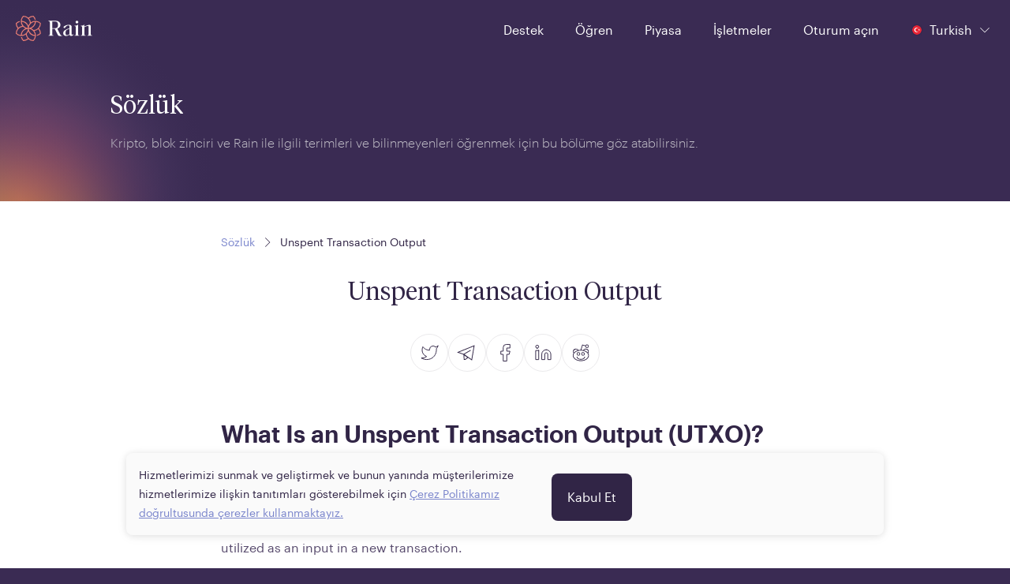

--- FILE ---
content_type: text/html
request_url: https://www.rain.com/tr-tr/glossary/unspent-transaction-output
body_size: 7739
content:
<!doctype html><html translate="no" class="light-theme" lang="tr" dir="ltr"><head><meta charset="utf-8"/><link rel="manifest" href="/manifest.webmanifest"/><link rel="icon" href="/favicon.ico" sizes="32x32"/><link rel="icon" href="/icon.svg" type="image/svg+xml"/><link rel="apple-touch-icon" href="/apple-touch-icon_180x180.png"/><link rel="preload" as="script" href="/main.a8437e2cd0a40910e7db.js"/><link rel="preload" as="script" href="/static/landing-web/2025.12.22-build-0/remoteEntry.js"><link rel="preload" as="script" href="/static/landing-web/2025.12.22-build-0/501.a33be75e3bf4508d1214.js"><link rel="preload" as="script" href="/static/landing-web/2025.12.22-build-0/141.a33be75e3bf4508d1214.js"><link rel="preload" as="script" href="https://static.cloudflareinsights.com/beacon.min.js"><script id="main-entrypoint" src="/main.a8437e2cd0a40910e7db.js" data-api="86,90,71,94,66,36,81,36,120,113,53,94,122,102,53,113,94,105,80,68,121,109,85,75,105,71,48,55,122,38,51,109,111,35,110,100,87,75,99,85,111,36,70,106,114,109,52,78,50,57,80,122,80,57,115,107,71,33,87,54,86,75,68,60,83,80,76,73,84,62,51,79,77,70,49,48,50,57,55,76,88,53,69"></script><script src="/static/landing-web/2025.12.22-build-0/remoteEntry.js"></script><script src="/static/landing-web/2025.12.22-build-0/501.a33be75e3bf4508d1214.js"></script><script src="/static/landing-web/2025.12.22-build-0/141.a33be75e3bf4508d1214.js"></script><link rel="stylesheet" href="/static/landing-web/2025.12.22-build-0/501.7ee843f2641a9bcd9a5b.css"><link rel="stylesheet" href="/static/landing-web/2025.12.22-build-0/141.32809c844c05b5da8ab3.css"><script defer src="https://static.cloudflareinsights.com/beacon.min.js" data-cf-beacon='{"token": "eb3176ea4df0449fad95c2308d97586a"}'></script><link rel="preload" as="fetch" href="/static/landing-web/2025.12.22-build-0/locales/tr/dictionary.json" crossorigin="anonymous"><link rel="preload" href="/static/fonts/v1/Graphik-Regular-Web.woff2" as="font" type="font/woff2" crossOrigin="anonymous"><link rel="preload" href="/static/fonts/v1/TiemposHeadline-Light.woff2" as="font" type="font/woff2" crossOrigin="anonymous"><link rel="preload" as="style" href="/main.f5103442a8595dac2eef.css"/><link href="/main.f5103442a8595dac2eef.css" rel="stylesheet"><style>@font-face{font-family:Tiempos Headline;font-style:normal;font-weight:300;src:url(/static/fonts/v1/TiemposHeadline-Light.woff2) format("woff2")}@font-face{font-display:swap;font-family:Tiempos Headline;font-style:italic;font-weight:300;src:url(/static/fonts/v1/TiemposHeadline-LightItalic.woff2) format("woff2")}@font-face{font-family:GE Hili;font-style:normal;font-weight:300;src:url(/static/fonts/v1/GE-Hili-Book.woff2) format("woff2");unicode-range:u+0600-07ff,u+0020-0027}@font-face{font-display:swap;font-family:Graphik App;font-style:normal;font-weight:300;src:url(/static/fonts/v1/Graphik-Light-Web.woff2) format("woff2")}@font-face{font-family:Graphik App;font-style:normal;font-weight:400;src:url(/static/fonts/v1/Graphik-Regular-Web.woff2) format("woff2")}@font-face{font-display:swap;font-family:Graphik App;font-style:normal;font-weight:500;src:url(/static/fonts/v1/Graphik-Medium-Web.woff2) format("woff2")}@font-face{font-display:swap;font-family:Graphik App;font-style:normal;font-weight:600;src:url(/static/fonts/v1/Graphik-Semibold-Web.woff2) format("woff2")}@font-face{font-display:swap;font-family:FF Shamel Sans;font-style:normal;font-weight:300;src:url(/static/fonts/v1/FF-Shamel-Sans-Light.woff2) format("woff2");unicode-range:u+0600-07ff}@font-face{font-family:FF Shamel Sans;font-style:normal;font-weight:400;src:url(/static/fonts/v1/FF-Shamel-Sans-Normal.woff2) format("woff2");unicode-range:u+0600-07ff,u+0020-0027}@font-face{font-display:swap;font-family:FF Shamel Sans;font-style:normal;font-weight:500;src:url(/static/fonts/v1/FF-Shamel-Sans-Medium.woff2) format("woff2");unicode-range:u+0600-07ff,u+0020-0027}@font-face{font-display:swap;font-family:FF Shamel Sans;font-style:normal;font-weight:600;src:url(/static/fonts/v1/FF-Shamel-Sans-Bold.woff2) format("woff2");unicode-range:u+0600-07ff,u+0020-0027}</style><meta content="" name="theme-color"/><script id="app-configuration" type="application/json">{"alpha":false,"application_sla_hours":24,"auth":{"mfa":{"channel":{"name":null}},"turnstile":true},"banking":{"bank_accounts":{"countries":{"supported_countries":["tr"]},"is_swift_allowed":false},"deposits":{"currencies":{"supported_currencies":["try"]},"disabled_countries":["sa"],"is_create_required":false,"is_transfer_account_required":true,"sla_days":{"standard":{"max":1,"min":1}}},"direct_deposit":{"providers":[]},"withdrawals":{"currencies":{"supported_currencies":["try"]},"disabled_countries":["sa","eg"],"is_transfer_account_required":true,"is_verification_required":false,"sla_days":{"domestic":{"max":1,"min":1}}}},"card_payments":{"supported_networks_logos":[],"credit_card_payments_enabled":true,"supported_currencies":null,"moneyhash_pk":""},"compliance_url":"https://api.rain.com","contentful":{"base_url":"https://cdn.contentful.com","space_id":"p4n9cqsquyq8","cda_token":"QQC56-XQ3YKVLoludRI9XxWuIVW92QN3UBdN5leEesE","environment":"master"},"default_payment_processor":"tap","deposit_sla_days":{"standard":1,"lean":5},"direct_deposit_providers":null,"email_supported_languages":["en","tr"],"enable_application_registry_flow":true,"features":{"swaps":true,"deposit_currency_selection":false,"pro_view_only_enabled":false,"bank_withdraws_enabled":true,"bank_deposits_enabled":true,"pay_enabled":true},"forter":{"site":{"id":"20cbc3a2a439"}},"jur":{"code":"tur"},"kommunicate_app_id":"3abe1861034771d646fc1020c592d07e0","kyc_nfc_timeout":0,"non_iban_countries":["IND"],"otc_url":"https://otc.rain.com/","page_urls":{"aml":"","application_form":"/legal/application-form","company_information":"/legal/tur-company-information","complaints_policy":"","cookie_policy":"/legal/cookie-policy","delisting_policy":"","explicit_consent":"/legal/explicit-consent","legal_disclosure":"/legal/privacy-notice","legal_notices":"/legal/tur-legal-notices","otc_client_agreement":"","privacy_notice":"","rain_pro_landing":"","rain_pro_rules":"","risk_disclosures":"/legal/rain-turkiye-risk-disclosure","sharia_compliance":"","user_agreement":"/legal/rain-turkey-user-agreement"},"pay":{"permission":{"disabled_reason":"","enabled":false}},"payment":{"cards":{"settings":{"moneyhash_pk":null,"supported_networks_logos":null}},"processor":""},"pro":{"enabled":false,"permission":{"disabled_reason":"","enabled":false}},"referral_joiner_reward":{"try":{"amount":"0.00","currency":"try"}},"referral_reward":{"try":{"amount":"0.00","currency":"try"}},"referral_threshold":{"try":{"amount":"0.00","currency":"try"}},"support":{"intercom_workspace_id":{"id":"ruosjl2w"},"is_live_chat_auth_only":true},"travel_rule":{},"waitlist_enabled":false,"withdraw_lockup_hours":24,"withdrawals_disabled_countries":["SA","EG"],"zendesk_chat_enabled":false}</script><meta property="twitter:image" content="https://www.rain.com/images/twitter-card-tr_v2.jpg" /><meta property="og:image" itemProp="image" content="https://www.rain.com/images/preview-tr_v2.jpg" /><meta property="og:type" content="website" /><meta name="twitter:card" content="summary_large_image" /><meta name="facebook-domain-verification" content="kum33iu3r95093r8c9u43der6p1j7u"><meta name="apple-itunes-app" content="app-id=1414619890"><meta content="width=device-width, initial-scale=1, shrink-to-fit=no" name="viewport"><meta content="index, follow" name="robots" /><title>Unspent Transaction Output</title><meta property="og:title" content="Unspent Transaction Output"><meta property="twitter:title" content="Unspent Transaction Output"><link hreflang="x-default" rel="alternate" href="https://www.rain.com/glossary/unspent-transaction-output"><link hreflang="en" rel="alternate" href="https://www.rain.com/glossary/unspent-transaction-output"><link hreflang="ar" rel="alternate" href="https://www.rain.com/ar/glossary/unspent-transaction-output"><link hreflang="en-ae" rel="alternate" href="https://www.rain.com/en-ae/glossary/unspent-transaction-output"><link hreflang="en-bh" rel="alternate" href="https://www.rain.com/en-bh/glossary/unspent-transaction-output"><link hreflang="en-sa" rel="alternate" href="https://www.rain.com/en-sa/glossary/unspent-transaction-output"><link hreflang="en-tr" rel="alternate" href="https://www.rain.com/en-tr/glossary/unspent-transaction-output"><link hreflang="en-qa" rel="alternate" href="https://www.rain.com/en-qa/glossary/unspent-transaction-output"><link hreflang="en-om" rel="alternate" href="https://www.rain.com/en-om/glossary/unspent-transaction-output"><link hreflang="en-kw" rel="alternate" href="https://www.rain.com/en-kw/glossary/unspent-transaction-output"><link hreflang="ar-ae" rel="alternate" href="https://www.rain.com/ar-ae/glossary/unspent-transaction-output"><link hreflang="ar-bh" rel="alternate" href="https://www.rain.com/ar-bh/glossary/unspent-transaction-output"><link hreflang="ar-sa" rel="alternate" href="https://www.rain.com/ar-sa/glossary/unspent-transaction-output"><link hreflang="ar-qa" rel="alternate" href="https://www.rain.com/ar-qa/glossary/unspent-transaction-output"><link hreflang="ar-om" rel="alternate" href="https://www.rain.com/ar-om/glossary/unspent-transaction-output"><link hreflang="ar-kw" rel="alternate" href="https://www.rain.com/ar-kw/glossary/unspent-transaction-output"><link hreflang="tr-tr" rel="alternate" href="https://www.rain.com/tr-tr/glossary/unspent-transaction-output"><link rel="canonical" href="https://www.rain.com/tr-tr/glossary/unspent-transaction-output"><meta property="og:url" content="https://www.rain.com/tr-tr/glossary/unspent-transaction-output"><script id="critical-resources" type="application/json">{"initialData":[{"term":"Unspent Transaction Output","shortDescription":{"data":{},"content":[{"data":{},"content":[{"data":{},"marks":[],"value":"It is a transaction that is completed but remains unspent is analogous to having leftover change even after making a purchase. ","nodeType":"text"}],"nodeType":"paragraph"}],"nodeType":"document"},"description":{"data":{},"content":[{"data":{},"content":[{"data":{},"marks":[{"type":"bold"}],"value":"What Is an Unspent Transaction Output (UTXO)?","nodeType":"text"}],"nodeType":"heading-2"},{"data":{},"content":[{"data":{},"marks":[],"value":"\nIt is a transaction that is completed but remains unspent is analogous to having leftover change even after making a purchase. ","nodeType":"text"},{"data":{"uri":"https://www.rain.com/price/bitcoin"},"content":[{"data":{},"marks":[],"value":"Bitcoin","nodeType":"text"}],"nodeType":"hyperlink"},{"data":{},"marks":[],"value":" is the most well-known example of a cryptocurrency that employs this model. Unspent transaction output, or UTXO, is a ","nodeType":"text"},{"data":{"uri":"https://www.rain.com/market"},"content":[{"data":{},"marks":[],"value":"cryptocurrency","nodeType":"text"}],"nodeType":"hyperlink"},{"data":{},"marks":[],"value":" term that refers to the result of a blockchain transaction that has not been utilized as an input in a new transaction.","nodeType":"text"}],"nodeType":"paragraph"},{"data":{},"content":[{"data":{},"marks":[],"value":"","nodeType":"text"}],"nodeType":"paragraph"},{"data":{},"content":[{"data":{},"marks":[{"type":"bold"}],"value":"Exploring the Full Scope of Unspent Transaction Output (UTXO)","nodeType":"text"}],"nodeType":"heading-3"},{"data":{},"content":[{"data":{},"marks":[],"value":"\nEach bitcoin transaction has input as well as an output. The input address is where the bitcoin is coming from, and the output address is where it is sent off. The user owns the result of a transaction and can spend it in another transaction later. On the contrary, bank accounts register debits and credits and deliver a monthly statement with a running balance to the account holder. ","nodeType":"text"}],"nodeType":"paragraph"},{"data":{},"content":[{"data":{},"marks":[],"value":"\nThe overall wealth or balance in a wallet, according to the UTXO model, is the total of all unspent transaction outputs. It is the bitcoin equivalent of receiving change after making one or even more transactions, which can then be used to make more purchases.","nodeType":"text"}],"nodeType":"paragraph"},{"data":{},"content":[{"data":{},"marks":[],"value":"","nodeType":"text"}],"nodeType":"paragraph"},{"data":{},"content":[{"data":{},"marks":[{"type":"bold"}],"value":"Understanding Unspent Transaction Output (UTXO) Through an Example","nodeType":"text"}],"nodeType":"heading-3"},{"data":{},"content":[{"data":{},"marks":[],"value":"\nFor instance, John has ten coins and wishes to send Susan two pennies. John's wallet initially unlocks the 10-coin UTXOs and then uses all ten coins as transaction input. Two coins are transmitted to Susan's address, whereas the remaining eight coins are returned to John as a new UTXO to a freshly formed address. ","nodeType":"text"}],"nodeType":"paragraph"},{"data":{},"content":[{"data":{},"marks":[],"value":"\nIf Susan held three coins just before the transaction, her wallet now maintains two UTXOs: one is from before, and one is from John's transaction. The overall inputs must meet or surpass the overall outputs in the UTXO model. This is one of the fundamental checks validators perform to determine the validity of a transaction. ","nodeType":"text"}],"nodeType":"paragraph"},{"data":{},"content":[{"data":{},"marks":[],"value":"\nThe disadvantage of UTXO is that the abundance of small coins inside a cryptocurrency's network renders certain transactions uneconomic. This is because the transaction may cost more than the real cost of the object being purchased using bitcoin.","nodeType":"text"}],"nodeType":"paragraph"}],"nodeType":"document"},"slug":"unspent-transaction-output"}],"metaData":{"publishedDate":"2023-07-31T00:00+03:00","seo":{"title":"Unspent Transaction Output"}},"pathname":"/glossary/unspent-transaction-output","search":""}</script><script id="ip-country" type="application/json">{"country":"tr","lang":"tr","countryCodeBasedOnIP":"us"}</script><script id="initial-jwt" type="application/json">{"jwt":"","fallback":false,"xTraceId":"missing-session-cookie"}</script><script type="application/ld+json">{ "@context": "https://schema.org", "@type": "WebSite", "name": "Rain", "url": "https://www.rain.com/" }</script><script type="application/ld+json">{
        "@context": "https://schema.org",
        "@type": "Organization",
        "name": "Rain",
        "legalName": "Rain Financial",
        "url": "https://www.rain.com/",
        "logo": "https://www.rain.com/images/logo.png",
        "sameAs": [
          "https://www.facebook.com/rainfinancial",
          "https://twitter.com/rain",
          "https://www.instagram.com/rainfinancial",
          "https://www.youtube.com/c/Rainfinancial",
          "https://www.linkedin.com/company/rain"
        ]
      }</script></head><body><div id="image-preloader" style="display: none"></div><script id="env-vars" type="application/json">{"DEFAULT_LOCALE":"en","SENTRY_DSL":"https://0247dfff0cf945bb9d06fef4467da6e9@o126101.ingest.sentry.io/5984848","BASE_GATEWAY_URL":"https://www.rain.com/gateway","GATEWAY_PREFIX":"/gateway","TAP_KEY":"pk_live_PluEMTA6Bw7Wdz2UKfImGQHS","LEAN_SANDBOX_ENABLED":"FALSE","JWT_LIFETIME":"300000","SESSION_LIFETIME":"3300000","PRO_WS_URL":"wss://pro-api-bhr.rain.com/websocket","TURNSTILE_SITE_KEY":"0x4AAAAAABeuLBH2qvgX-LZi"}</script><script id="mfe-configuration" type="application/json">[{"basePath":"/static/brokerage-web/2026.01.16-build-0","bodyBackground":"surface","entryPointJs":"remoteEntry.js","i18nJson":"/locales/{lng}/dictionary.json","initialDataAllowedFor":["/coin/","/market","/price/","/convert/"],"initialDataUrl":"https://www.rain.com/gateway/api/1/content-proxy","module":"./BrokerageApp","name":"brokerage","pageConfig":{"/add_card":{"bodyBackground":"surfaceDark","footer":false,"header":false},"/bhr/approve-device":{"header":false},"/bhr/invoice":{"header":false},"/coin/":{"header":{"transparent":true}},"/market":{"header":{"transparent":true}},"/mfa-registration":{"header":false},"/portfolio":{"header":{"transparent":true}},"/receive_travel_rule":{"bodyBackground":"surfaceDark","footer":false,"header":false},"/send_travel_rule":{"bodyBackground":"surfaceDark","footer":false,"header":false},"/tur/approve-device":{"header":false},"/tur/invoice":{"header":false},"/uae/approve-device":{"header":false},"/uae/invoice":{"header":false},"/wallet":{"header":{"transparent":true}}},"paths":["/market","/uae/invoice","/bhr/invoice","/tur/invoice","/coin","/price","/wallet","/portfolio","/send_travel_rule","/receive_travel_rule","/convert","/settings/account","/settings/payment","/add_card","/email-update","/settings/notifications","/settings/team","/settings/organisation","/settings/reports","/settings/security","/bhr/approve-device","/tur/approve-device","/uae/approve-device","/mfa-registration"],"runtimeChunks":["241.f8d8bfe776c27ab7eb36.js","678.f8d8bfe776c27ab7eb36.js","678.4e50d1953119d9171923.css","874.f8d8bfe776c27ab7eb36.js","874.1023fbe655cb73d237bf.css"]},{"basePath":"/static/landing-web/2025.12.22-build-0","bodyBackground":"button","entryPointJs":"remoteEntry.js","footer":false,"header":{"background":"surfaceDark","theme":"dusk","transparent":true},"i18nJson":"/locales/{lng}/dictionary.json","initialDataUrl":"https://www.rain.com/gateway/api/1/content-proxy","module":"./LandingApp","name":"landing","pageConfig":{"/institutions":{"header":{"background":"surfaceDark","theme":"dusk","transparent":false}},"/unsubscribe":{"header":{"background":"surfaceDark","theme":"dusk","transparent":false}}},"paths":["/","/campaign","/giveaway","/legal","/guides","/landing","/offers","/promotions","/learn","/institutions","/unsubscribe","/about-us","/preview","/glossary"],"resourceHints":{"dnsPrefetch":["https://images.ctfassets.net"]},"runtimeChunks":["501.a33be75e3bf4508d1214.js","501.7ee843f2641a9bcd9a5b.css","141.a33be75e3bf4508d1214.js","141.32809c844c05b5da8ab3.css"]},{"basePath":"/static/onboarding-web/2025.12.30-build-0","entryPointJs":"remoteEntry.js","footer":true,"header":false,"i18nJson":"/locales/{lng}/dictionary.json","module":"./Onboarding","name":"onboarding","pageConfig":{"/get-verified":{"header":true},"/kyc":{"header":true}},"paths":["/signup","/signin","/password-reset","/email-verification","/phone-verification","/nationality-and-residence","/address","/get-verified","/requirements-summary","/supporting-documents","/proof-of-identity","/proof-of-address","/occupation","/source-of-funds","/proof-of-funds","/proof-of-wealth","/application-submitted","/application-resubmitted","/application-unsuccessful","/application-denied","/trading-experience","/tax-information","/kyc","/auth","/video-call","/email-verification-org","/kyc-org"],"runtimeChunks":["241.js","28.js","193.js","193.4c34c22cf1a18bf6c6ac.css"]},{"appType":"pro","basePath":"/static/trade-web/2025.11.25-build-0","bodyBackground":"var(--color-surface-background)","entryPointJs":"remoteEntry.js","footer":false,"header":{"background":"var(--color-surface-background)","transparent":true},"i18nJson":"/locales/{lng}/dictionary.json","initialDataUrl":"https://content-proxy.rain.com","loader":"./Loader","mainTheme":"dusk","module":"./Trade","name":"trade","paths":["/trade"],"runtimeChunks":["64.js","241.js","368.js","368.5513b2fa7301de51c689.css","501.js","120.js","120.1eea324a120cd5d081e7.css"]}]</script><script id="initial-user" type="application/json"></script><script id="default-application" type="application/json"></script><div id="root"></div><script id="segment-script" data-id="bj9ikRftbZolP7yzlVA35hyQ6ImvBOxW">const segmentId = document.currentScript.dataset.id;
      !function(){var i="analytics",analytics=window[i]=window[i]||[];if(!analytics.initialize)if(analytics.invoked)window.console&&console.error&&console.error("Segment snippet included twice.");else{analytics.invoked=!0;analytics.methods=["trackSubmit","trackClick","trackLink","trackForm","pageview","identify","reset","group","track","ready","alias","debug","page","screen","once","off","on","addSourceMiddleware","addIntegrationMiddleware","setAnonymousId","addDestinationMiddleware","register"];analytics.factory=function(e){return function(){if(window[i].initialized)return window[i][e].apply(window[i],arguments);var n=Array.prototype.slice.call(arguments);if(["track","screen","alias","group","page","identify"].indexOf(e)>-1){var c=document.querySelector("link[rel='canonical']");n.push({__t:"bpc",c:c&&c.getAttribute("href")||void 0,p:location.pathname,u:location.href,s:location.search,t:document.title,r:document.referrer})}n.unshift(e);analytics.push(n);return analytics}};for(var n=0;n<analytics.methods.length;n++){var key=analytics.methods[n];analytics[key]=analytics.factory(key)}analytics.load=function(key,n){var t=document.createElement("script");t.type="text/javascript";t.async=!0;t.setAttribute("data-global-segment-analytics-key",i);t.src="https://cdn.segment.com/analytics.js/v1/" + key + "/analytics.min.js";var r=document.getElementsByTagName("script")[0];r.parentNode.insertBefore(t,r);analytics._loadOptions=n};analytics._writeKey=segmentId;;analytics.SNIPPET_VERSION="5.2.0";
        analytics.load(segmentId);
      }}();</script></body></html>

--- FILE ---
content_type: image/svg+xml
request_url: https://www.rain.com/static/icons/general/v1/facebook.svg
body_size: -149
content:
<svg id="svg" viewBox="0 0 16 16" fill="currentColor" xmlns="http://www.w3.org/2000/svg"><path fill="none" d="M12.167 4V1H10.5a4 4 0 0 0-4 4v1.667h-2v2.666h2V15h3V9.333h2l.667-2.666H9.5V4h2.667Z" stroke="currentColor" stroke-width=".8"/></svg>

--- FILE ---
content_type: image/svg+xml
request_url: https://www.rain.com/static/icons/general/v1/chevron-down.svg
body_size: -93
content:
<svg id="svg" viewBox="0 0 24 24" fill="none" xmlns="http://www.w3.org/2000/svg"><path d="M21 8L12 17L3 8L4.41421 8L12 15.5858L19.5858 8L21 8Z" fill="currentColor"/></svg>
